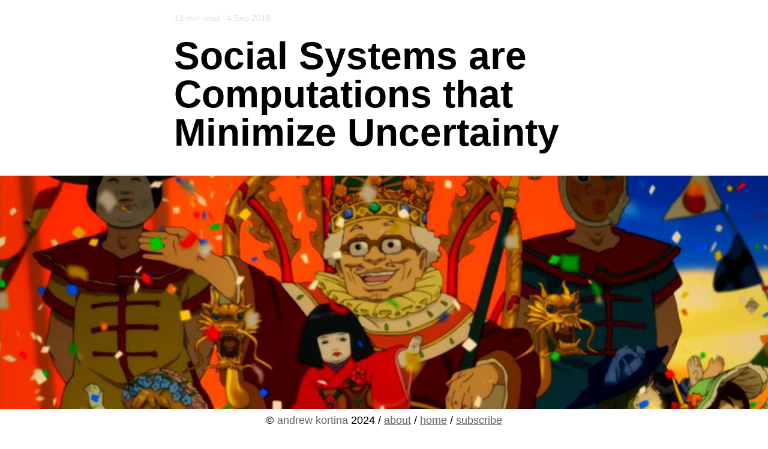

--- FILE ---
content_type: text/html; charset=utf-8
request_url: https://kortina.nyc/essays/social-systems-are-computations-that-minimize-uncertainty/
body_size: 16948
content:
<!DOCTYPE html>
<html lang="en">
  <head>
        <!-- Global site tag (gtag.js) - Google Analytics -->
    <script async src="//www.googletagmanager.com/gtag/js?id=UA-811458-10"></script>
    <script>
      //<![CDATA[
      //]]>
    </script>
    <meta http-equiv="content-type" content="text/html; charset=utf-8" />
    <meta name="viewport" content="width=device-width, initial-scale=1" />
    <meta name="description" content="  Chaos dream parade, Paprika." />
    <title>
       Social Systems are Computations that Minimize Uncertainty &mdash; Andrew Kortina 
    </title>
    <link rel="shortcut icon" href="/favicon.ico" />

    <meta
      property="og:url"
      content="https://kortina.nyc/essays/social-systems-are-computations-that-minimize-uncertainty/"
    />
    <meta property="og:type" content="article" />
    <meta property="og:title" content="Social Systems are Computations that Minimize Uncertainty" />
    <meta
      property="og:description"
      content="Chaos dream parade, Paprika."
    />
    <meta property="og:site_name" content="kortina.nyc" />

    <meta name="twitter:card" content="summary" />
    <meta name="twitter:title" content="Social Systems are Computations that Minimize Uncertainty" />
    <meta
      name="twitter:description"
      content="Chaos dream parade, Paprika."
    />

    

    
            <meta property="og:image"  content="https://kortina.s3.amazonaws.com/_/git/paprika.jpg" />
            <meta name="twitter:image" content="https://kortina.s3.amazonaws.com/_/git/paprika.jpg" />


    <link rel="preconnect" href="https://fonts.googleapis.com">
    <link rel="preconnect" href="https://fonts.gstatic.com" crossorigin>
    <link href="https://fonts.googleapis.com/css2?family=Courier+Prime:ital,wght@0,400;0,700;1,400;1,700&family=Zen+Kaku+Gothic+Antique:wght@300;400;500;700;900&family=Zen+Kaku+Gothic+New:wght@300;400;500;700;900&family=Zen+Old+Mincho:wght@400;700;900&display=swap" rel="stylesheet">
    <link rel="alternate" type="application/atom+xml" href="https://kortina.nyc/atom.xml" >


    <link href="/css/main.css" rel="stylesheet" />
    <link href="/css/vendor/syntax.css" rel="stylesheet" />
    <link href="/css/vendor/hint.min.css" rel="stylesheet" />
    <link href="/css/vendor/blogicons.css" rel="stylesheet" />
    <!--[if lt IE 9
      ]><script src="../../assets/js/ie8-responsive-file-warning.js"></script
    ><![endif]-->
    <!-- HTML5 shim and Respond.js IE8 support of HTML5 elements and media queries -->
    <!--[if lt IE 9]>
      <script src="https://oss.maxcdn.com/libs/html5shiv/3.7.0/html5shiv.js"></script>
      <script src="https://oss.maxcdn.com/libs/respond.js/1.4.2/respond.min.js"></script>
    <![endif]-->
    <script src="//w.soundcloud.com/player/api.js"></script>
    <script src="//f.vimeocdn.com/js/froogaloop2.min.js"></script>
    <script src="/js/about-andrew-kortina.js"></script>
  </head>
  <body



    class=" "
  >
    
<header>
  <div class="notes-header section">
    <a href="/">kortina.nyc</a> 
     / <a href="/notes/">notes</a>
    
    
  </div>
  <div class="time section">
    <span id="readtime"></span> 4 Sep 2018
    
  </div>
  <h1>Social Systems are Computations that Minimize Uncertainty</h1>
   
</header>
 

<article>
<figure><img src="https://kortina.s3.amazonaws.com/_/git/paprika.jpg" /><figcaption>Chaos dream parade, <a href="https://www.youtube.com/watch?v=XDwskCqfwOM">Paprika</a>.</figcaption>
</figure>

<p>In <a href="http://kortina.nyc/essays/consciousness-as-computation-learning-from-deep-learning-and-information-theory/">Consciousness as Computation</a>, I discussed how you can build up succinct explanations for some of the “most human” behavioral phenomena (like creativity) from the premise that consciousness is just a computational process.</p>

<p>Since then, I’ve read more research that uses a similar computational view of consciousness to explain various psychological disorders as failures in the computations individuals perform when matching perceptual data to prior beliefs.</p>

<p>In this essay, I’ll explore how adopting a similar view of social systems–as computational processes that minimize uncertainty about the behavior of other group members–might lead us to a similar diagnosis of some of our current failures of social and political coordination,
namely, as problems of over-fitting our perceptions of others to imperfect world models.</p>

<h3 id="recap-consciousness-as-entropy-reducing-computation">Recap: Consciousness as Entropy Reducing Computation</h3>

<p>There’s a well known problem in probability theory or computer science called the <a href="https://en.wikipedia.org/wiki/Multi-armed_bandit">multi-armed bandit</a>, in which</p>

<blockquote>
  <p>a fixed limited set of resources must be allocated between competing (alternative) choices in a way that maximizes their expected gain, when each choice’s properties are only partially known at the time of allocation, and may become better understood as time passes or by allocating resources to the choice.</p>

  <p>….</p>

  <p>[At each point in time, a gambler must choose] between “exploitation” of the [slot] machine that has the highest expected payoff and “exploration” to get more information about the expected payoffs of the other machines.</p>
</blockquote>

<p>When I say a “computational” description of consciousness, I mean framing life as a multi-armed bandit problem and consciousness as the set of computational processes we run (i) to “explore” various opportunities, developing more accurate predictive models of the world (which “reduce entropy” in perceptual information, ie, minimize uncertainty about the world) and (ii) to “exploit” the information from our predictive models in pursuit of goals and rewards.</p>

<p>In <a href="http://kortina.nyc/essays/consciousness-as-computation-learning-from-deep-learning-and-information-theory/">Consciousness as Computation</a>, I shared my excitement for how Jürgen Schmidhuber was able to explain some of the “most human” human values like creativity, art, music, science, humor, etc, using a very minimal definition of consciousness as a computation–specifically, he argued that these phenomena were the result of a reward mechanism for the “explore” process and the way that humans are able to use simulated data to efficiently test hypotheses without running experiments in the physical world.</p>

<p>In <a href="https://www.frontiersin.org/articles/10.3389/fnhum.2014.00020/full#B80">The entropic brain</a>,
Robin Carhart-Harris explains some of the important functions of the other (“exploit”) mode of consciousness, which active during goal directed cognition in a region of the brain called the “default mode network.”</p>

<blockquote>
  <p>[T]he mind has evolved (via secondary consciousness upheld by the ego) to process the environment as precisely as possible by finessing its representations of the world so that surprise and uncertainty (i.e., entropy) are minimized.</p>

  <p>….</p>

  <p>It is argued that this entropy-suppressing function of the human brain serves to <strong>promote realism, foresight, careful reflection and an ability to recognize and overcome wishful and paranoid fantasies</strong>.</p>

  <p>…</p>

  <p>[The regions of the DMN] are consistently activated <strong>during goal-directed cognition</strong>.</p>

  <p>– Carhart-Harris, <a href="https://www.frontiersin.org/articles/10.3389/fnhum.2014.00020/full">The entropic brain</a> [emphasis mine]</p>
</blockquote>

<p>Here, Carhart-Harris describes how predictive models of the world that reduce uncertainty help us efficiently make decisions in pursuit of goals. The rest of the paper goes on to discuss research that uses psilocybin treatments to switch the brain from a state of (overly strong) goal directed consciousness into a deep mode of exploratory consciousness.</p>

<h3 id="world-models-that-distort-perception">World Models that Distort Perception</h3>

<p>I came across Carhart-Harris’ research via Michael Pollan’s new book on psychedelics, <a href="https://www.amazon.com/How-to-Change-Your-Mind/dp/B07B1V3RF5/">How to Change Your Mind</a>. Much of Pollan’s examines how overly strong predictive models can distort our perception of the world. As I noted in <a href="http://kortina.nyc/essays/consciousness-as-computation-learning-from-deep-learning-and-information-theory/">Consciousness as Computation</a>, you can witness this phenomenon during exercises like “drawing with the right side of the brain,” which reveal that much of what feels like raw processing of perceptual information actually involves the application of prior beliefs, abstractions, and inferences. Top down application of priors is both a matter of computational efficiency (reducing the cognitive bandwidth required to process the massive amounts of visual and other sense data we are constantly barraged with) and is also useful for error correction (enabling us to “read” signs that are far away or correct and interpret sentences like “The qiuck brown fox jumped.”).</p>

<p>Pollan surveys the research about a set of disorders in which our prior beliefs cause us to get stuck in a rut of rumination or misperception:</p>

<blockquote>
  <p>David Kessler, the physician and former head of the FDA, recently published a book called Capture: Unraveling the Mystery of Mental Suffering that makes the case for such an approach. “Capture” is his term for the common mechanism underlying addiction, depression, anxiety, mania, and obsession; in his view, all these disorders involve learned habits of negative thinking and behavior that hijack our attention and trap us in loops of self-reflection.</p>

  <p>– Pollan, <a href="https://www.amazon.com/How-to-Change-Your-Mind/dp/B07B1V3RF5/">How to Change Your Mind</a></p>
</blockquote>

<p>He cites several studies in which guided psychedelic sessions help patients suffering from disorders like nicotine addiction, PTSD, depression, and anxiety temporarily return to a mode of consciousness that is more purely perceptual, free of the filters that tightly map perceptual data to prior beliefs. Although a psychedelic session provides only a temporary view of a different state of consciousness, these studies demonstrate remarkable long term results as potential treatments. The hypothesis is that temporarily removing a habitual pattern of thinking can help you understand that a particular set of beliefs or priors is a just pattern constructed by the mind (and that you are free to release this set of priors permanently, if you choose to):</p>

<blockquote>
  <p>“There are a range of difficulties and pathologies in adults, like depression, that are connected with the phenomenology of rumination, and an excessively narrow, ego-based focus,” says Gopnik, whose research explores the consciousness of children, which she believes bears a similarity to psychedelic consciousness. “You get stuck on the same thing, you can’t escape, you become obsessive, perhaps addictive. It seems plausible to me that psychedelic experience could help get us out of those states, create an opportunity in which the old stories of who we are might be rewritten.”</p>

  <p>….</p>

  <p>The psychedelic experience appears to give people a radical new perspective on their own lives, making possible a shift in worldview and priorities that allows them to let go of old habits.</p>

  <p>– Pollan, <a href="https://www.nytimes.com/interactive/2018/05/15/magazine/health-issue-my-adventures-with-hallucinogenic-drugs-medicine.html">My Adventures With the Trip Doctors</a></p>
</blockquote>

<h3 id="explaining-social-norms-as-entropy-reducing-computation">Explaining Social Norms as Entropy Reducing Computation</h3>

<p>In <a href="https://www.amazon.com/Philosophical-Baby-Childrens-Minds-Meaning/dp/B002O0BC1A/">The Philosophical Baby</a>, Alison Gopnik (quoted by Pollan above) describes the same “explore” / “exploit” modes of consciousness that Schmidhuber, Carhart-Harris, and Pollan all observe in individuals–she labels them “lantern” and “spotlight” consciousness respectively, noting that children spend more time in the former, adults in the latter.</p>

<p>But she takes this computational framework even further and explores the implications for group behavior: just as heavy reliance on priors during spotlight consciousness helps the individual reduce uncertainty and operate more efficiently toward a goal, groups of actors trying to coordinate towards a shared goal can use rules to reduce uncertainty about the behavior of individuals in the group:</p>

<blockquote>
  <p>Normative reasoning depends on rules. Making choices is hard—it means weighing all the complex information about what we want and what might happen and then making a single decision. Following rules makes that decision-making process much easier. <strong>It also lets me coordinate my decisions right now with my past and future decisions.</strong> Instead of calculating each time whether the benefit of doing my exercises outweighs the pleasure of Web surfing on the couch, I have a rule—it’s yoga every Monday, Wednesday, and Friday, and I don’t get dressed until I’m done. <strong>Rules also let us coordinate our own decisions with the decisions of other people. When all of us follow the same rule, I can predict how you will make choices and coordinate your choices with mine.</strong></p>

  <p>…</p>

  <p>[T]he basic assumptions of learning allow us to make radical changes in our theories of the world, but they protect us from knowledge relativism. We choose theories that lead to good predictions, or rules that lead to good outcomes.</p>

  <p>– Gopnik, <a href="https://www.amazon.com/Philosophical-Baby-Childrens-Minds-Meaning/dp/B002O0BC1A/">The Philosophical Baby</a> [emphasis mine]</p>
</blockquote>

<p>Just as I found the computational description of consciousness profound when I first encountered it in Schmidhuber’s paper, I find it similarly profound to consider all social coordination as an attempt reduce entropy.
Gopnik derives an explanation for social norms and moral behavior from a barebones, computational description of humans as prediction making agents who reduce uncertainty about the world by using a mental representation of the self and of other independent agents whose behavior they also need to predict.</p>

<p>If a computational understanding of consciousness can illuminate the causes of (and potential remedies for) disorders that occur when individuals cling too strongly to priors, it is worth considering what social pathologies result from the equivalent failure mode, namely, when entrenched or outdated rules lead to more harm than good.</p>

<p>Let’s consider a few social frameworks, or models for predicting group behavior, and some potential failure modes for each.</p>

<h3 id="capitalism-as-a-predictive-model">Capitalism as a Predictive Model</h3>

<p>Perhaps one of the most robust frameworks ever developed to help people model and predict the behavior of everyone else they interact with is capitalism. It is really quite incredible how much coordination, allocation of resources, distribution, and innovation result from a relatively small number of basic principles (voluntary exchange, a price system, competitive markets, private property, wage labor).</p>

<p>What makes capitalism such a powerful model is that the basic mechanics are pretty easy for an individual to learn and use to govern their interactions with other actors within the system. There is built in accommodation for diverse perspectives–in fact, one of the core principles of exchange is modeling how your partner values to world in order to set the price of exchange. Price gives everyone a common mechanism for communicating their values.</p>

<p>While the great power of modeling other humans as self-interested agents is that it can be used to predict anyone’s behavior, independent of what their actual values are, this ability to accommodate an infinite number of diverse perspectives is also a limitation, computationally. This model can tell you with very high certainty that the person you next encounter will be acting to maximize what they value, but it does not give you deep precision as to what exactly it is they value. You can have fairly high confidence that basics like food and shelter will be relatively high on everyone’s list, but there’s a significant chance ‘curveball’ values–perhaps certain religious beliefs–may be even stronger predictors of someone’s behavior than the desire to satisfy their basic needs.</p>

<p>There’s another interesting breakdown of capitalism as a predictive model that I think is happening. Capitalism can enable extremely complex optimizations and coordination between a huge number of diverse participants that historically have not been possible through central planning. The very fact that these optimizations were not possible through central planning points to their inscrutability–the systemic behavior can grow beyond the ability of a single individual to plan or even understand.</p>

<p>Participants are more likely to fear or distrust the system when they cannot understand it, breaking down their confidence that their individual action will actually achieve the desired ends. If actors doubt their own agency, and imagine that other actors also doubt their own agency, then the predictive model completely breaks down, as you would no longer have confidence that others would indeed act to further their values in the ways you’d expect.</p>

<p>As the number of diverse actors whose behavior affects your economic opportunities, your political liberties, and your cultural values increases, the complexity of ‘your’ network increases–and, it becomes harder to reason about the world and make decisions towards achieving your goals in a larger, more connected world. As the scale and complexity of the global capitalist system grows, more and more often events opaque to each individual (housing market failures, changes in labor supply on another continent) will both impact outcomes for each individual and undermine each individual’s confidence in their own agency, weakening the predictive model for everyone.</p>

<h3 id="tribalism-as-a-predictive-model">Tribalism as a Predictive Model</h3>

<p>As people lose confidence in capitalism as a predictive model, I think it is a natural reactionary phenomenon for them to look to a very different kind of model for predicting behavior. Where capitalism provides a high confidence, low precision model for predicting human behavior, tribalism provides a low confidence, high precision model for predicting human behavior.</p>

<p>The tribalist strategy for reducing complexity and uncertainty in a network of seven billion independent actors is to categorize these actors into two groups: “us” and “them.” There are a billion ways to draw the line (citizen vs foreigner, liberal vs conservative, man vs woman, black vs white, straight vs lgbt, etc), but no matter which way you draw the line, the strategy is the same: you can’t ever hope to develop precise models for predicting the behavior of each individual (perhaps any single individual can hold up to <a href="https://en.wikipedia.org/wiki/Dunbar%27s_number">150</a> precise models for other individuals in their brain?), but you can develop a pretty accurate model for predicting your own behavior. By dividing the world into two groups, those that share your very specific model and those that use an effectively opposite model, you can make very specific predictions about every other actor in the world. The problem is that while these predictions are very precise (and their precision is attractive because it <em>feels like</em> it reduces a ton of uncertainty), the model is not a very strong fit for most actors either as “us”, since most actors don’t share all of the sundry attributes, context, and experiences that make you uniquely you, or as “them”, since the generic opposite-of-you model hardly explains what makes every other person uniquely them. The only way tribal reductionism achieves an actual (vs perceived) reduction in uncertainty is by enforcing compliance with your “us” tribe’s social norms (via censorship, rule of law, military force) or eliminating all “them” tribe members.</p>

<h3 id="reducing-entropy-via-cultural-homogeneity">Reducing Entropy via Cultural Homogeneity</h3>

<p>Top down enforced compliance with an arbitrary tribe’s set of social norms is one way we see humans attempt to bend the world to fit a predictive model. Interestingly, there is some evidence of a similar drive towards a smaller possibility space emerging in a more bottoms up way within the capitalist system.</p>

<p>You might have expected an explosion of diversity as the world becomes more connected through efficient transmission of text, photos, and videos on the internet and the declining cost of international travel. More exposure to diverse cultural ideas, and then the remixing of this broader set of inputs, could exponentially increase the possibility space.</p>

<p>Instead, I think there’s strong evidence of contraction in taste and accelerating cultural homogeneity. Philly feels a lot like Seattle… and Austin and San Francisco and Portland, etc. The millennial apartment in Venice Beach looks a lot like the one in Williamsburg… and in Shoreditch and Berlin. You can find a Starbucks pretty much anywhere in the world, and you can find the hipster, unbranded, barista cafe in pretty much any affluent neighborhood.</p>

<p>Consumers, it turns out, do not value expression of their uniqueness as much as they value the ability to <a href="https://medium.com/@namratalpatel/the-hyperfragmentation-of-retail-and-why-the-biggest-winners-are-digital-ad-platforms-not-5d55b26e96c">signal belonging</a> to (and participation in) a social group. Belonging to a group whose values you understand, whose members have behavior you can predict, is a great way to reduce entropy.</p>

<h3 id="problems-for-the-attention-economy">Problems for the Attention Economy</h3>

<p>On the one hand, people desire homogeneity and a strong match between a their own behavioral model and all the other people they encounter in the world. On the other hand, people crave novelty (for this is part of the reward circuitry that helps us develop new and better models of the world, cf. <a href="http://kortina.nyc/essays/consciousness-as-computation-learning-from-deep-learning-and-information-theory/">Consciousness as Computation</a>). In a highly efficient attention economy–which is how I would describe both the media ecosystem we use to share cultural ideas and the democratic political system governing many nations in the world today–the desire for both familiarity and novelty can create a kind of toxic feedback loop.</p>

<p>It’s difficult to catch someone’s attention with stories about the familiar (and good) parts of our everyday lives, because they are banal compared to the excitement of a myth about a hero journeying out to slay dragons.</p>

<p>So, as a storyteller (or politician), you have two options.</p>

<p>You can try to inject the everyday / domestic / familiar with the thrill and novelty of the avant-garde, which is admirable among intellectual circles, but probably doesn’t get massive distribution.</p>

<p>Or, you can publish ever more novel–and more extreme–content that reinforces a familiar point of view. This, I think, is the route mass media and politics have gone, with a new story every hour that catches your eye, not because it challenges your model of the world and asks you to consider an alternative point of view, but because it’s an extreme and surprising instance that reinforces the tribal beliefs you already hold (either about “us,” or, more likely, about “them”).</p>

<p>This feedback loop seems like the worst of all possible strategies, as it lacks the stability of a more moderate homogeneity (which would be a local maxima, but at the very least, a maxima) or the useful exploration we might achieve by remixing of diverse points of view. Instead, it narrows the focus of every spotlight, driving people further and further apart, making them less likely to learn from and compromise with anyone with a different model of the world.</p>

<h3 id="rational-discourse-and-empathy">Rational Discourse and Empathy</h3>

<p>As I mentioned above, one entropy reducing ‘solution’ would be for a single group to use military force to compel all non-members to comply with a single belief system. While this would achieve the desired effect of making it easier to predict the behavior of all other actors, it seems like a high price to pay, and is almost certainly suboptimal, as it would essentially cut off the exploration of other predictive models of the world. (It would be the same sort of problem that happens when an individual gets trapped by in a bad mental pattern, with an overly strong prior belief (mis)governing their perception of the world.)</p>

<p>Rational discourse is the enlightenment solution to this problem of myopia, and, given enough time and the willingness of parties with differing points of view to participate, seems to work pretty well. But given the extremist tendencies of our current attention economy, we may need a different strategy altogether for getting groups with different beliefs to willingly enter into any sort of civil discourse.</p>

<p>Gopnik suggests that empathy is one such tool helping groups break out of entrenched or extreme beliefs:</p>

<blockquote>
  <p>Rules allow us to perform complex, coordinated behaviors—they let us help other people in new and powerful ways. But intimate, emotional empathy is a force that can change even the most entrenched rules. If we discover that a rule leads to harm rather than good we can reject that rule. This is especially true if we experience that harm in the rich, intimate way that comes from interacting face-to-face with a real person in real life.</p>

  <p>…</p>

  <p>Often a return to the intimate empathy of infancy—that immediate sense of how other people feel—can be the most powerful way to change what people do. For example, we dehumanize people in the “out-group”—people who are not like us. This impulse is deep-seated and very difficult to overturn completely. One of the best ways to change it is to actually become intimate with the out-group—to recognize that those people are actually like me. People who come to know someone well who is openly gay are much more likely to support gay rights. Individual stories are powerful agents of moral change—often more powerful than rational arguments.</p>

  <p>– Gopnik, <a href="https://www.amazon.com/Philosophical-Baby-Childrens-Minds-Meaning/dp/B002O0BC1A/">The Philosophical Baby</a></p>
</blockquote>

<p>When she says that empathy is “more powerful than rational arguments,” Gopnik is arguing that rational discourse is not possible without some sort of empathy as a prerequisite. The idea that group coordination is possible at all, that we can come to agreements and compromises with other independent actors, is based an understanding that other people perceive the world and act within in as we do. Although each person’s experience, context, behavior, and goals are different, there is some sort of shared experience common to everyone upon which we can build up methods of negotiation and attempt to align shared goals around.</p>

<h3 id="takeaways">Takeaways</h3>

<p>As I conclude this essay, I fear the takeaway amounts to something like, “if we could all just see that we are all just computational processes, we’d recognize our shared humanity and resolve all of our differences.” I hope I illustrated in the section on the attention economy that I have no illusions about that message gaining any sort of distribution.</p>

<p>I suppose the takeaway is this: my own interest and excitement in learning about how the brain processes information is rooted in self-skepticism, a fear that the misperceptions resulting from my specific context and set of prior beliefs are preventing me from getting fully in sync with others.</p>

<p>When experiences–like drawing with the right side of the brain, the psychedelic experience, etc–call your attention to the fact that even what feels like objective / raw perception is actually the result of using prior beliefs to filter data and make inferences, this can be an incredibly important reminder of the subjectivity of experience, which is ultimately at the root of most miscommunication and social conflict.</p>

<p>My hope is that recognizing that this subjectivity is just a mechanism our brains use to process perceptual information will (i) enable us to have more empathy when we encounter individuals or groups with beliefs different from our own, (ii) help us remain open to the idea we are capable of updating even our most ingrained models of the world, and (iii) encourage us to develop a more broadly shared model of the world through rational discourse; such a more accurate shared model of the world should reduce uncertainty for everyone and help each person better achieve their goals, whatever they may be.</p>
</article>

<hr class="s-buttons-hr" />
<section class="s-buttons">
  
  <a
    class="s-button"
    href="#"
    loc="https://twitter.com/intent/tweet?text=Social+Systems+are+Computations+that+Minimize+Uncertainty&url=https://kortina.nyc/essays/social-systems-are-computations-that-minimize-uncertainty/&via=kortina&related=kortina"
    rel="nofollow"
    target="_blank"
    reason="Certain blockers will hide all links with certain domains in the href."
    onclick="javascript: var loc = this.getAttribute('loc'); try { raise; window.open(loc); return false; } catch(e) { this.href = loc; var that = this; setTimeout(function() { that.href = '#'; }, 100); }"
    >Tweet</a
  >
  <a
    class="s-button"
    href="#"
    loc="https://facebook.com/sharer.php?u=https://kortina.nyc/essays/social-systems-are-computations-that-minimize-uncertainty/"
    rel="nofollow"
    target="_blank"
    reason="Certain blockers will hide all links with certain domains in the href."
    onclick="javascript: var loc = this.getAttribute('loc'); try { raise; window.open(loc); return false; } catch(e) { this.href = loc; var that = this; setTimeout(function() { that.href = '#'; }, 100); }"
    >Like</a
  >
  
  <a class="s-button" href="mailto:andrew.kortina+net@gmail.com" target="_blank">
    andrew.kortina@gmail.com</a
  >
</section>
 
<div class="post-tags">
  <label>tags</label>
  <p>
    
    <a class="post-tag" href="/tag/consciousness-and-computation">consciousness-and-computation</a> //  
    <a class="post-tag" href="/tag/tech-gov-and-society">tech-gov-and-society</a> 
  </p>
</div>

<div class="read-next">
  <!-- 
read next post: either next older post, OR, if no next older post, newest featured post






  



  -->
  <label>Read Next</label>
  <p>
    <a title="Controlling International Trade with a &apos;Crypto Customs&apos; Bureau // The End of National Labor Politics" href="/essays/controlling-international-trade-with-a-crypto-customs-bureau-the-end-of-national-labor-politics/">Controlling International Trade with a 'Crypto Customs' Bureau // The End of National Labor Politics</a>
  </p>
</div>
<script>
  /* globals Rollbar */
// -----------------------------------------------
// BEGIN helpers
// -----------------------------------------------
function onDocReady1(fn) {
  // see if DOM is already available
  if (document.readyState === 'complete' || document.readyState === 'interactive') {
    // call on next available tick
    setTimeout(fn, 1);
  } else {
    document.addEventListener('DOMContentLoaded', fn);
  }
}

function es6() {
  'use strict';
  if (typeof Symbol == 'undefined') {
    return false;
  }
  try {
    eval('class Foo {}');
    eval('var bar = (x) => x+1');
  } catch (e) {
    return false;
  }
  return true;
}

function es6yn() {
  return es6() ? 'yes' : 'no';
}

// -----------------------------------------------
// BEGIN ga
// -----------------------------------------------
window.dataLayer = window.dataLayer || [];
function gtag() {
  // eslint-disable-next-line no-undef
  dataLayer.push(arguments);
}
gtag('js', new Date());
// call `set` before `config` to define custom mapping
// see: https://medium.com/@postman31/passing-custom-dimensions-with-gtag-js-9317fe45669f
gtag('set', {
  custom_map: {
    dimension1: 'es6',
    dimension2: 'host',
  },
});
// custom mapping values for this sessions
var customDimensionsAndMetrics = {
  es6: es6yn(),
  host: document.location.host,
};

// ga UA style
gtag(
  'config',
  'UA-811458-10', // NB: this is a jekyll var
  customDimensionsAndMetrics // pass custom mapping values with pageshow
);
// ga v4 measurement id
gtag(
  'config',
  'G-W2QM7NZSJM', // NB: this is a jekyll var
  customDimensionsAndMetrics // pass custom mapping values with pageshow
);

function trackEmailSub(action) {
  var cat = 'email_sub';
  try {
    gtag('event', `${cat}_${action}`, {
      event_category: cat,
      label: 'web',
    });
  } catch (e) {
    if (Rollbar && Rollbar.error) {
      Rollbar.error(`${e}`);
    }
  }
}

function trackEmailSubSubmit() {
  trackEmailSub('submit');
}

function trackEmailSubSuccess() {
  trackEmailSub('success');
}

// -----------------------------------------------
// BEGIN Pages Anchor Links http://ben.balter.com/2014/03/13/pages-anchor-links/
// -----------------------------------------------
function addHeaderLinksCss() {
  var css = `
      .header-link {
        position: relative;
        left: -1.0em;
        margin-right: -0.55em;
        opacity: 0;

        -webkit-transition: opacity 0.2s ease-in-out 0.1s;
        -moz-transition: opacity 0.2s ease-in-out 0.1s;
        -ms-transition: opacity 0.2s ease-in-out 0.1s;
      }

      h2:hover .header-link,
      h3:hover .header-link,
      h4:hover .header-link,
      h5:hover .header-link,
      h6:hover .header-link {
        opacity: 1;
      }
    `;
  var style = document.createElement('style');
  if (style.styleSheet) {
    style.styleSheet.cssText = css;
  } else {
    style.appendChild(document.createTextNode(css));
  }
  document.getElementsByTagName('head')[0].appendChild(style);
}

function prependHeaderLink(h) {
  var id = h.getAttribute('id');
  var anchor = document.createElement('a');
  anchor.setAttribute('class', 'header-link');
  anchor.setAttribute('href', `#${id}`);
  anchor.innerHTML = '#';
  h.insertBefore(anchor, h.firstChild);
}

function addHeaderLinks() {
  addHeaderLinksCss();
  ['H2', 'H3', 'H4', 'H5', 'H6'].map(function (tagName) {
    Array.from(document.getElementsByTagName(tagName)).map(prependHeaderLink);
  });
}

onDocReady1(addHeaderLinks);

// -----------------------------------------------
// BEGIN dumb-readtime
// -----------------------------------------------
function dumbReadtime() {
  var words = document.body.innerText.trim().replace(/\s+/gi, ' ').split(' ').length;
  var avgWPM = 275; /* 275 words per min avg adult read speed */
  var readtime = Math.round(words / avgWPM);
  readtime = readtime.toString();
  let el = document.getElementById('readtime');
  if (readtime != '0' && el) {
    el.innerHTML = `${readtime} min read &middot; `;
  }
}
onDocReady1(dumbReadtime);

// -----------------------------------------------
// BEGIN Zapier subscribe form
// -----------------------------------------------
async function postData(url = '', data = {}) {
  let formData = new FormData();
  for (var key in data) {
    formData.append(key, data[key]);
  }
  return (await fetch(url, { method: 'POST', body: formData })).json();
}

var ZapierSub = {
  id: '4652873',
  hash: 'ocv3ly1',
  base: 'https://hooks.zapier.com/hooks/catch',
};
ZapierSub.url = [ZapierSub.base, ZapierSub.id, ZapierSub.hash].join('/');
ZapierSub.submit = function (form) {
  var email = form['gsfs-email-input'].value;
  if (!ZapierSub.validateEmail(email)) {
    ZapierSub.msg('Invalid email.');
    return false;
  }
  var data = {
    email: email,
    userAgent: navigator.userAgent,
    timestamp: new Date().toISOString(),
    sourceReceipt: [location.protocol, '//', location.host, location.pathname].join(''),
    sourceFull: document.location.toString(),
  };

  // show 'spinner'
  ZapierSub.msg('submitting...', '#999');
  document.activeElement.blur();

  trackEmailSubSubmit();
  postData(ZapierSub.url, data).then(ZapierSub.onResponse);
  // $.post(ZapierSub.url, data, ZapierSub.onResponse);
  return false;
};

ZapierSub.onResponse = function (resp) {
  // console.log(resp);
  // example success resp:
  // {id: "e0f8ea72-003f-4dec-aaf9-19788bf87927", request_id: "5ff3c2bf-bff1-41b7-b88b-7edb85bc3700", attempt: "5ff3c2bf-bff1-41b7-b88b-7edb85bc3700", status: "success"}
  if (resp && resp.status == 'success') {
    ZapierSub.onSuccess();
  } else {
    ZapierSub.msg(
      'Error subscribing. Contact andrew.kortina@gmail.com if you continue to have problems.',
      'red'
    );
  }
};

ZapierSub.validateEmail = function (email) {
  var re =
    /^(([^<>()[\]\\.,;:\s@"]+(\.[^<>()[\]\\.,;:\s@"]+)*)|(".+"))@((\[[0-9]{1,3}\.[0-9]{1,3}\.[0-9]{1,3}\.[0-9]{1,3}\])|(([a-zA-Z\-0-9]+\.)+[a-zA-Z]{2,}))$/;
  return re.test(email);
};

ZapierSub.msg = function (text, color = 'green') {
  if (text == '') {
    text = '&nbsp;';
  }
  var el = document.getElementById('gsfs-msg');
  el.style.color = color;
  el.innerHTML = text;
};

ZapierSub.onSuccess = function () {
  trackEmailSubSuccess();
  ZapierSub.msg('Thanks for subscribing ✅');
  document.getElementById('gsfs-email-input').value = '';
};

ZapierSub.emailHint = 'Your email...';

ZapierSub.blurEmail = function (input) {
  if (input.value == '') {
    input.value = ZapierSub.emailHint;
  }
};

ZapierSub.focusEmail = function (input) {
  if (input.value == ZapierSub.emailHint) {
    input.value = '';
  }
};

// -----------------------------------------------
// BEGIN rollbar
// -----------------------------------------------

var _rollbarConfig = {
  accessToken: '134d53dc723e4aceb30546adc0266d53',
  captureUncaught: true,
  captureUnhandledRejections: true,
  payload: {
    es6: es6yn(),
    environment: document.location.host.match(/localhost/) ? 'dev' : 'prod',
    client: {
      javascript: {
        code_version: '245f1e259755f8667529c1119d683f27476b8351',
      },
    },
  },
};
// Rollbar
/* eslint-disable */
// prettier-ignore
!function(r){var e={};function o(n){if(e[n]){return e[n].exports;}var t=e[n]={i:n,l:!1,exports:{}};return r[n].call(t.exports,t,t.exports,o),t.l=!0,t.exports}o.m=r,o.c=e,o.d=function(r,e,n){o.o(r,e)||Object.defineProperty(r,e,{enumerable:!0,get:n})},o.r=function(r){"undefined"!=typeof Symbol&&Symbol.toStringTag&&Object.defineProperty(r,Symbol.toStringTag,{value:"Module"}),Object.defineProperty(r,"__esModule",{value:!0})},o.t=function(r,e){if(1&e&&(r=o(r)),8&e){return r;}if(4&e&&"object"==typeof r&&r&&r.__esModule){return r;}var n=Object.create(null);if(o.r(n),Object.defineProperty(n,"default",{enumerable:!0,value:r}),2&e&&"string"!=typeof r){for(var t in r){o.d(n,t,function(e){return r[e]}.bind(null,t));}}return n},o.n=function(r){var e=r&&r.__esModule?function(){return r.default}:function(){return r};return o.d(e,"a",e),e},o.o=function(r,e){return Object.prototype.hasOwnProperty.call(r,e)},o.p="",o(o.s=0)}([function(r,e,o){"use strict";var n=o(1),t=o(5);_rollbarConfig=_rollbarConfig||{},_rollbarConfig.rollbarJsUrl=_rollbarConfig.rollbarJsUrl||"https://cdn.rollbar.com/rollbarjs/refs/tags/v2.19.2/rollbar.min.js",_rollbarConfig.async=void 0===_rollbarConfig.async||_rollbarConfig.async;var a=n.setupShim(window,_rollbarConfig),l=t(_rollbarConfig);window.rollbar=n.Rollbar,a.loadFull(window,document,!_rollbarConfig.async,_rollbarConfig,l)},function(r,e,o){"use strict";var n=o(2),t=o(3);function a(r){return function(){try{return r.apply(this,arguments)}catch(r){try{console.error("[Rollbar]: Internal error",r)}catch(r){}}}}var l=0;function i(r,e){this.options=r,this._rollbarOldOnError=null;var o=l++;this.shimId=function(){return o},"undefined"!=typeof window&&window._rollbarShims&&(window._rollbarShims[o]={handler:e,messages:[]})}var s=o(4),d=function(r,e){return new i(r,e)},c=function(r){return new s(d,r)};function u(r){return a((function(){var e=this,o=Array.prototype.slice.call(arguments,0),n={shim:e,method:r,args:o,ts:new Date};window._rollbarShims[this.shimId()].messages.push(n)}))}i.prototype.loadFull=function(r,e,o,n,t){var l=!1,i=e.createElement("script"),s=e.getElementsByTagName("script")[0],d=s.parentNode;i.crossOrigin="",i.src=n.rollbarJsUrl,o||(i.async=!0),i.onload=i.onreadystatechange=a((function(){if(!(l||this.readyState&&"loaded"!==this.readyState&&"complete"!==this.readyState)){i.onload=i.onreadystatechange=null;try{d.removeChild(i)}catch(r){}l=!0,function(){var e;if(void 0===r._rollbarDidLoad){e=new Error("rollbar.js did not load");for(var o,n,a,l,i=0;o=r._rollbarShims[i++];){for(o=o.messages||[];n=o.shift();){for(a=n.args||[],i=0;i<a.length;++i){if("function"==typeof(l=a[i])){l(e);break}}}}}"function"==typeof t&&t(e)}()}})),d.insertBefore(i,s)},i.prototype.wrap=function(r,e,o){try{var n;if(n="function"==typeof e?e:function(){return e||{}},"function"!=typeof r){return r;}if(r._isWrap){return r;}if(!r._rollbar_wrapped&&(r._rollbar_wrapped=function(){o&&"function"==typeof o&&o.apply(this,arguments);try{return r.apply(this,arguments)}catch(o){var e=o;throw e&&("string"==typeof e&&(e=new String(e)),e._rollbarContext=n()||{},e._rollbarContext._wrappedSource=r.toString(),window._rollbarWrappedError=e),e}},r._rollbar_wrapped._isWrap=!0,r.hasOwnProperty)){for(var t in r){r.hasOwnProperty(t)&&(r._rollbar_wrapped[t]=r[t]);}}return r._rollbar_wrapped}catch(e){return r}};for(var p="log,debug,info,warn,warning,error,critical,global,configure,handleUncaughtException,handleAnonymousErrors,handleUnhandledRejection,captureEvent,captureDomContentLoaded,captureLoad".split(","),f=0;f<p.length;++f){i.prototype[p[f]]=u(p[f]);}r.exports={setupShim:function(r,e){if(r){var o=e.globalAlias||"Rollbar";if("object"==typeof r[o]){return r[o];}r._rollbarShims={},r._rollbarWrappedError=null;var l=new c(e);return a((function(){e.captureUncaught&&(l._rollbarOldOnError=r.onerror,n.captureUncaughtExceptions(r,l,!0),e.wrapGlobalEventHandlers&&t(r,l,!0)),e.captureUnhandledRejections&&n.captureUnhandledRejections(r,l,!0);var a=e.autoInstrument;return!1!==e.enabled&&(void 0===a||!0===a||"object"==typeof a&&a.network)&&r.addEventListener&&(r.addEventListener("load",l.captureLoad.bind(l)),r.addEventListener("DOMContentLoaded",l.captureDomContentLoaded.bind(l))),r[o]=l,l}))()}},Rollbar:c}},function(r,e,o){"use strict";function n(r,e,o,n){r._rollbarWrappedError&&(n[4]||(n[4]=r._rollbarWrappedError),n[5]||(n[5]=r._rollbarWrappedError._rollbarContext),r._rollbarWrappedError=null);var t=e.handleUncaughtException.apply(e,n);o&&o.apply(r,n),"anonymous"===t&&(e.anonymousErrorsPending+=1)}r.exports={captureUncaughtExceptions:function(r,e,o){if(r){var t;if("function"==typeof e._rollbarOldOnError){t=e._rollbarOldOnError;}else if(r.onerror){for(t=r.onerror;t._rollbarOldOnError;){t=t._rollbarOldOnError;}e._rollbarOldOnError=t}e.handleAnonymousErrors();var a=function(){var o=Array.prototype.slice.call(arguments,0);n(r,e,t,o)};o&&(a._rollbarOldOnError=t),r.onerror=a}},captureUnhandledRejections:function(r,e,o){if(r){"function"==typeof r._rollbarURH&&r._rollbarURH.belongsToShim&&r.removeEventListener("unhandledrejection",r._rollbarURH);var n=function(r){var o,n,t;try{o=r.reason}catch(r){o=void 0}try{n=r.promise}catch(r){n="[unhandledrejection] error getting `promise` from event"}try{t=r.detail,!o&&t&&(o=t.reason,n=t.promise)}catch(r){}o||(o="[unhandledrejection] error getting `reason` from event"),e&&e.handleUnhandledRejection&&e.handleUnhandledRejection(o,n)};n.belongsToShim=o,r._rollbarURH=n,r.addEventListener("unhandledrejection",n)}}}},function(r,e,o){"use strict";function n(r,e,o){if(e.hasOwnProperty&&e.hasOwnProperty("addEventListener")){for(var n=e.addEventListener;n._rollbarOldAdd&&n.belongsToShim;){n=n._rollbarOldAdd;}var t=function(e,o,t){n.call(this,e,r.wrap(o),t)};t._rollbarOldAdd=n,t.belongsToShim=o,e.addEventListener=t;for(var a=e.removeEventListener;a._rollbarOldRemove&&a.belongsToShim;){a=a._rollbarOldRemove;}var l=function(r,e,o){a.call(this,r,e&&e._rollbar_wrapped||e,o)};l._rollbarOldRemove=a,l.belongsToShim=o,e.removeEventListener=l}}r.exports=function(r,e,o){if(r){var t,a,l="EventTarget,Window,Node,ApplicationCache,AudioTrackList,ChannelMergerNode,CryptoOperation,EventSource,FileReader,HTMLUnknownElement,IDBDatabase,IDBRequest,IDBTransaction,KeyOperation,MediaController,MessagePort,ModalWindow,Notification,SVGElementInstance,Screen,TextTrack,TextTrackCue,TextTrackList,WebSocket,WebSocketWorker,Worker,XMLHttpRequest,XMLHttpRequestEventTarget,XMLHttpRequestUpload".split(",");for(t=0;t<l.length;++t){r[a=l[t]]&&r[a].prototype&&n(e,r[a].prototype,o)}}}},function(r,e,o){"use strict";function n(r,e){this.impl=r(e,this),this.options=e,function(r){for(var e=function(r){return function(){var e=Array.prototype.slice.call(arguments,0);if(this.impl[r]){return this.impl[r].apply(this.impl,e)}}},o="log,debug,info,warn,warning,error,critical,global,configure,handleUncaughtException,handleAnonymousErrors,handleUnhandledRejection,_createItem,wrap,loadFull,shimId,captureEvent,captureDomContentLoaded,captureLoad".split(","),n=0;n<o.length;n++){r[o[n]]=e(o[n])}}(n.prototype)}n.prototype._swapAndProcessMessages=function(r,e){var o,n,t;for(this.impl=r(this.options);o=e.shift();){n=o.method,t=o.args,this[n]&&"function"==typeof this[n]&&("captureDomContentLoaded"===n||"captureLoad"===n?this[n].apply(this,[t[0],o.ts]):this[n].apply(this,t));}return this},r.exports=n},function(r,e,o){"use strict";r.exports=function(r){return function(e){if(!e&&!window._rollbarInitialized){for(var o,n,t=(r=r||{}).globalAlias||"Rollbar",a=window.rollbar,l=function(r){return new a(r)},i=0;o=window._rollbarShims[i++];){n||(n=o.handler),o.handler._swapAndProcessMessages(l,o.messages);}window[t]=n,window._rollbarInitialized=!0}}}}]);
/* eslint-enable */
// -----------------------------------------------
// End Rollbar
// -----------------------------------------------

</script>


    <hr style="border: 0; margin-bottom: 80px;" id="space-for-sticky-footer" />
    <footer><nav>&copy;<h2
> <a title="andrew kortina" href="http://kortina.nyc/" style="text-decoration: none;"
><span class="mobile-hide">andrew </span>kortina</a
>
</h2>
2024 /
<a title="about andrew kortina" href="/about-andrew-kortina/">about</a>
/ <a title="experiments and essays by andrew kortina" href="/">home</a>
/ <a title="subscribe to updates" href="/subscribe">subscribe</a>
</nav></footer>
  </body>
</html>


--- FILE ---
content_type: text/css; charset=utf-8
request_url: https://kortina.nyc/css/main.css
body_size: 3880
content:
/****************** reset *****************/
/* http://meyerweb.com/eric/tools/css/reset/ 
   v2.0 | 20110126
   License: none (public domain)
*/

html,
body,
div,
span,
applet,
object,
iframe,
h1,
h2,
h3,
h4,
h5,
h6,
p,
blockquote,
pre,
a,
abbr,
acronym,
address,
big,
cite,
code,
del,
dfn,
em,
img,
ins,
kbd,
q,
s,
samp,
small,
strike,
strong,
sub,
sup,
tt,
var,
b,
u,
i,
center,
dl,
dt,
dd,
ol,
ul,
li,
fieldset,
form,
label,
legend,
table,
caption,
tbody,
tfoot,
thead,
tr,
th,
td,
article,
aside,
canvas,
details,
embed,
figure,
figcaption,
img + em,
footer,
header,
hgroup,
menu,
nav,
output,
ruby,
section,
div.section,
summary,
time,
mark,
audio,
video {
  margin: 0;
  padding: 0;
  border: 0;
  font: inherit;
  font-size: 100%;
  vertical-align: baseline;
}
/* HTML5 display-role reset for older browsers */
article,
aside,
details,
figcaption,
img + em,
figure,
footer,
header,
hgroup,
menu,
nav,
section,
div.section {
  display: block;
}
body {
  line-height: 1;
}
/* ol, ul { */
/* 	list-style: none; */
/* } */
blockquote,
q {
  quotes: none;
}
blockquote:before,
blockquote:after,
q:before,
q:after {
  content: '';
  content: none;
}
table {
  border-collapse: collapse;
  border-spacing: 0;
}

/****************** kortina *****************/

/* stylelint-disable */
body {
  /* stylelint-enable */
  text-align: center;
  font-family: 'Helvetica-Neue', Helvetica, sans-serif;
  font-weight: 300;
  -webkit-font-smoothing: subpixel-antialiased;
  color: rgb(0, 0, 0);
  font-size: 22px;
  /* letter-spacing: 0.1599999964237213px; */
  line-height: 1.5;
}

h1,
h2,
h3,
h4,
h5,
h6,
p,
article p > img,
img.w-article,
hr,
aside,
blockquote,
details,
pre,
ul,
ol,
time,
label,
footer,
section,
table,
div.section {
  text-align: left;
  display: block;
  margin: 0 auto;
  margin-bottom: 40px;
}

ul ul, .b-notes ul ul {
  /* don't put space below nested lists */
  margin-bottom: 0;
  /* set the indent on lists */
  margin-left: 1em;
}

figcaption,
img + em {
  margin: 0 auto;
  display: block;
  text-align: center;
}

/* alt caption style */
img + em {
  margin-top: -30px; /* offset the 40px margin-bottom of img outside of figure, leaving 10px */
}

iframe {
  border: none;
}

.b-notes {
  font-size: 18px;
}
.b-notes h1,
.b-notes h2,
.b-notes h3,
.b-notes h4,
.b-notes h5,
.b-notes h6,
.b-notes p,
.b-notes article p > img,
.b-notes img.w-article,
.b-notes hr,
.b-notes aside,
.b-notes blockquote,
.b-notes details,
.b-notes pre,
.b-notes ul,
.b-notes ol,
.b-notes time,
.b-notes label,
.b-notes footer,
.b-notes section,
.b-notes table,
.b-notes div.section {
  margin-bottom: 1em;
}
.b-notes img + em {
  margin-top: -1em;
}

.b-notes header h1,
.b-notes header h2,
.b-notes header time,
.b-notes header .time {
  margin-bottom: 0;
}

article li p, .b-notes article li p {
  margin-bottom: 0; /* cause the li has margin bottom too */
}

/****************** b-index *****************/
.b-index header h2 {
    font-weight: normal;
    font-size: 16px;
    color: #666;
}
.b-index h1 {
    font-size: 36px;
}
.b-index p { 
    margin-bottom:.6em;
}
.b-index .time {
    display: none;
}
.b-index h6 {
  font-size: 14px;
  margin-bottom: 0.1rem;
  font-weight: 100;
  color: #666;
  border-top: 1px solid #efefef;
  padding: 0.5rem 0;
}

/****************** flex-grid *****************/
.flex-grid {
  display: flex;
  max-width: 700px;
  margin: 0 auto;
  justify-content: space-between;
  flex-wrap: wrap;
}
.flex-grid > div {
  flex: 1;
  flex-basis: 48%;
}
.flex-grid > div:not(:first-child) {
  margin-left: 5px;
}
/* Target the first child when there are an odd number of children */
.flex-grid > div:first-child:nth-last-child(odd) {
  flex-basis: 100%;
}
.flex-grid > div img {
  max-width: 100%;
  border: 1px solid #222;
}

/****************** film-body *****************/
  body.film-body {
    font-family: 'Zen Kaku Gothic New', sans-serif;
  }
  body.film-body h1, body.film-body h2, body.film-body h3, body.film-body h4, body.film-body h5, body.film-body h6 {
    font-family: 'Zen Old Mincho', serif;
  }
  body.film-body h4 {
    margin-bottom: 0;
  }
  body.film-body iframe.video-embed {
    margin-top: 10px;
  }

/****************** not-mobile *****************/
@media (min-width: 700px) {
  figure img {
    max-width: 100vw;
  }
  h1,
  h2,
  h3,
  h4,
  h5,
  h6,
  p,
  article p > img,
  img.w-article,
  hr,
  aside,
  blockquote,
  details,
  pre,
  ul,
  ol,
  time,
  label,
  figcaption,
  img + em,
  footer,
  section,
  table,
  div.section {
    max-width: 700px;
  }
  img.mw-1000 {
    max-width: min(1000px, 100vw);
  }
}

details {
  border-top: 1px solid #eee;
  border-bottom: 1px solid #eee;
}

details > summary {
  font-style: italic;
  color: #666;
}

figure {
  display: block;
  margin: 0 auto;
  margin-bottom: 40px;
}

label,
figcaption,
img + em {
  color: #999;
  font-size: 12px;
  margin-bottom: 0;
  display: block;
}

h1,
h2,
h3,
h4,
h5,
h6 {
  font-weight: 600;
  line-height: 1;
}

h1 {
  font-size: 64px;
}

h2 {
  font-size: 30px;
}

h3 {
  font-size: 24px;
}

h4 {
  font-size: 20px;
}

h5 {
  font-size: 18px;
}

h6 {
  font-size: 16px;
}

hr {
  border: 0;
  border-top: 1px solid #eee;
}

hr.fleuron {
  border: 0;
}
hr.fleuron:before {
  content: ' ⥂ ❧ ⇲ ';
  margin: 0 auto 0 auto;
  display: block;
  color: #bbb;
  font-size: smaller;
  letter-spacing: 2em;
  text-align: center;
  width: 100%;
}

strong {
  font-weight: 700;
}

em {
  font-style: italic;
}

sup {
  vertical-align: super;
  font-size: smaller;
}

/****************** nav & links *****************/
nav, nav h2, nav a {
  font-size: 18px;
}

nav h2 {
  display: inline;
  padding: 0;
}

a {
  color: #428bca;
  text-decoration: none;
}

nav a {
  color: #666;
  text-decoration: underline;
}

nav h2 a {
  font-weight: normal;
  text-decoration: none;
}

a:visited,
a:active {
  color: #428bca;
  text-decoration: none;
}

a:hover {
  text-decoration: underline;
}

nav a:visited,
nav a:active {
  color: #666;
}

/****************** lists *****************/
li p {
  margin-bottom: 0;
}

ul,
ol {
  position: relative;
}

/****************** blockquote, aside, pre *****************/
aside,
blockquote,
pre,
pre.highlight {
  background-color: rgba(248, 248, 248, 0.4);
  border: 0;
  border-radius: 0;
  border-left: 4px solid #f5f5f5;
  padding: 20px;
}

pre,
pre.highlight {
  word-break: normal;
  word-wrap: normal;
  white-space: pre;
  overflow-x: scroll;
}

pre.highlight span {
  font-size: 80%;
}

code,
kbd,
pre,
samp {
  font-family: Menlo, Monaco, Consolas, 'Courier New', monospace;
}

pre code {
  background-color: transparent;
  padding: 0;
  margin: 0;
}

p code,
li code {
  white-space: normal;
  padding: 2px 4px;
  font-size: 80%;
  color: #c7254e;
  background-color: #f9f2f4;
  border-radius: 4px;
  overflow-x: scroll;
}

aside {
  border-left: 2px solid #f2f2f2;
  font-size: 80%;
  color: #999;
  padding: 8px;
}
/****************** table *****************/

article table {
  border-top: 1px solid #ddd;
  border-left: 1px solid #ddd;
  width: max-content;
}
article table td, article table th {
  border-bottom: 1px solid #ddd;
  border-right: 1px solid #ddd;
  padding: 0.5em;
}
article table th {
  background: #fafafa;
}

/****************** header *****************/
header h1,
header h2,
header time,
header .time {
  margin-bottom: 0;
}

header {
  margin-bottom: 40px; /* match h1, h2, p, etc */
  padding-top: 20px;
}

header {
  font-size: 18px;
}
header time,
header .time {
  color: #ddd;
  padding-bottom: 20px;
  font-size: 14px;
}

header .notes-header {
  display: none;
  margin-bottom: 0;
  margin-top: 0;
}

.b-notes .notes-header {
  display: block;
  margin-bottom: 0 !important;
}

header h2 {
  /* subtitle: */
  margin-top: 4px;
}

label.smalltop {
  margin-bottom: 40px;
}

/****************** footer *****************/
footer {
  margin-bottom: 0;
  z-index: 1000;
  background: #fff;
  position: -webkit-sticky; /* Safari */
  position: sticky;
  left: 0;
  right: 0;
  bottom: 0;
  padding:5px 0;
  text-align: center;
  max-width: 100vw;
  width: 100vw;
  border-top: 1px solid #f8f8f8;
}
footer nav {
  max-width: 700px;
  margin: 0 auto;
}
.b-notes .post-tags label, .b-notes .read-next label {
  margin-bottom: 0;
}


/****************** post-tag *****************/
.post-tags {
  font-size: 12px;
}
.post-tags p {
  margin-bottom: 20px;
}
a.post-tag {
  font-size: 12px;
}

/****************** share *****************/

.s-button {
  -webkit-font-smoothing: subpixel-antialiased;
  border-radius: 4px;
  font-weight: 400;
  border: 1px solid rgba(0, 0, 0, 0.5);
  color: rgba(0, 0, 0, 0.5);
  padding: 6px 10px;
  font-size: 16px;
  /* line-height: 20px; */
  -webkit-transition: all 0.1s ease-out;
  margin-right: 10px;
  display: inline-block;
  /* top: -8px; */
  /* position: relative; */
  /* height: 35px; */
}

.s-buttons, .b-notes section.s-buttons {
  display: inline-block;
  margin-bottom: 30px;
  padding-bottom: 20px;
  margin-top: -20px;
  border-bottom: 1px solid #eee;
  width: 700px;
}

@media (max-width: 700px) {
  .s-buttons .s-button {
    margin-top: 16px;
    margin-bottom: 16px;
  }
}

.s-button:hover {
  background-color: rgba(66, 139, 202, 1);
  border: 1px solid rgba(66, 139, 202, 0.8);
  color: rgba(255, 255, 255, 1);
  text-decoration: none;
  border-radius: 4px !important;
  padding: 6px 10px !important;
  margin-right: 10px;
}

a.s-button:hover,
a.s-button:active,
a.s-button:visited {
  text-decoration: none;
}

.b-notes hr.s-buttons-hr {
  margin-bottom: 30px;
}

/****************** blink *****************/
/**
 * Emulating <blink> using WebKit CSS3 animation        
 *   This code is part of John Smith's blog
 *
 * Copyright 2010 by John Smith, All Rights Reserved
 *
 * @link   http://www.john-smith.me/emulating--lt-blink-gt--using-webkit-css3-animation
 * @date   18th October 2010 at 11:01 p.m.
 * @author John Smith
 */
@-webkit-keyframes blinker {
  from {
    opacity: 1;
  }
  to {
    opacity: 0;
  }
}
@keyframes blinker {
  from {
    opacity: 1;
  }
  to {
    opacity: 0;
  }
}

.blink {
  text-decoration: blink;

  -webkit-animation-name: blinker;
  animation-name: blinker;
  -webkit-animation-iteration-count: infinite;
  animation-iteration-count: infinite;
  -webkit-animation-timing-function: cubic-bezier(1, 0, 0, 1);
  animation-timing-function: cubic-bezier(1, 0, 0, 1);
  -webkit-animation-duration: 1s;
  animation-duration: 1s;
}

/* see also: hint--top aria-label /  http://kushagragour.in/lab/hint/ */
.hinttip {
  font-size: 90%;
  cursor: help;
}
.hint-cursor {
  cursor: help;
}

/* fix issue where hint was changing the viewport on small displays */
@media (max-width: 700px) {
  [class*='hint--']:after,
  [class*='hint--']:before {
    display: none !important;
  }
  [class*='hint--']:hover:after,
  [class*='hint--']:hover:before {
    display: unset !important;
  }
}

/****************** b-dark *****************/
.b-dark {
  background: #000;
}
.b-dark h1,
.b-dark h2,
.b-dark h3,
.b-dark h4,
.b-dark h5,
.b-dark h6,
.b-dark p {
  color: #666;
}
.b-dark header time,
.b-dark header .time {
  color: #333;
}

.b-dark pre {
  background-color: #111;
  color: #666;
  border-left-color: #222;
}

.b-dark .s-button {
  border-color: #333;
  color: #333;
}

.b-dark .s-buttons {
  border-bottom-color: #222;
}

.b-dark hr {
  border-top-color: #222;
}

/****************** about-andrew-kortina  *****************/
@media (min-width: 700px) {
  .about-andrew-kortina iframe {
    max-width: 700px;
    height: auto;
  }
  /* .player-overlay { */
  /*   max-width: 700px; */
  /* } */
}

.player-overlay {
  background-color: rgb(0, 0, 0);
  position: relative;
  margin: 0 auto;
  opacity: 0.85;
  color: #fff;
  font-size: xx-large;
  text-align: left;
}

/****************** b-home *****************/
p.grey-link a, p.grey-link a:visited, p.grey-link a:hover,
a.grey-link, a.grey-link:visited, a.grey-link:hover {
  color: #565656;
}

.b-home h1, 
.b-home h2,
.b-home p {
    margin-top: 0;
    margin-bottom: 0;
    padding: 0;
}
.b-home article h1 {
  margin-top: 20px;
}
.b-home article h2 {
  margin-top: 20px;
  font-weight: normal;
  font-size:small;
}
.b-home h1.blink {
  -webkit-animation-duration: 2s;
  animation-duration: 2s;
  -webkit-animation-timing-function: cubic-bezier(1, 0, 0, 0);
  animation-timing-function: cubic-bezier(1, 0, 0, 0);
}
.b-home article > p {
  hyphens: auto;
  overflow-wrap: break-word;
  text-align: justify;
  font-size: 1.1rem;
}
.b-home article > p a {
  white-space: nowrap;
  overflow: hidden;
  text-overflow: ellipsis;
}
.b-home figure {
  padding-bottom: 200px;
}
.b-home .fleuron {
  margin-top: 100px;
  margin-bottom: 100px;
}
.b-home p code {
  background-color: transparent;
  color: #a87783;
}


/****************** mobile *****************/
@media (max-width: 700px) {
  body {
    font-size: 18px;
    padding: 0 2px;
  }
  h1 {
    font-size: 36px;
  }
  figure iframe,
  figure img {
    max-width: 100%;
    height: auto;
  }
  h1,
  h2,
  h3,
  h4,
  h5,
  h6,
  p,
  article p > img,
  img.w-article,
  hr,
  aside,
  blockquote,
  details,
  pre,
  ul,
  ol,
  time,
  label,
  figcaption,
  img + em,
  figure,
  footer,
  section,
  table,
  div.section {
    max-width: 100vw;
    padding: 0 4px;
  }
  footer {
    border-top: 1px solid #efefef;
    padding: 5px 0;
  }
  img.mw-1000 {
    max-width: min(100vw, 1000px);
  }
  ul,
  ol {
    position: relative;
    padding-left: 30px;
  }
  .mobile-hide {
    display:none;
  }
}
/****************** end mobile *****************/

article details:focus,
article details summary:focus {
  outline: none;
}
article details {
  padding-top: 0.5em;
}
article details summary {
  cursor: pointer;
}
article details:not([open]),
article details:not([open]) summary,
article details:not([open]) summary p {
  white-space: nowrap;
  overflow-x: hidden;
  text-overflow: ellipsis;
  margin: 0;
  display: inline;
}
article details {
  margin-bottom: 40px !important;
  padding-left: 10px;
}
article details[open] {
  border-left: 1px dotted #efefef;
}
article details[open] summary {
  padding-bottom: 10px;
}

/****************** subscribe form *****************/
#gsfs-form {
  margin: 0;
  display: block;
  margin-bottom: 10px;
}
#gsfs-form input,
#gsfs-form input[type='submit'] {
  -webkit-appearance: none;
  -webkit-font-smoothing: subpixel-antialiased;
  border-radius: 0;
  border: 0;
  color: #ccc;
  display: inline;
  font-size: 12px;
  font-weight: 200;
  height: 20px; /* height of fb like button is 27px */
  line-height: 12px;
  margin: 0;
  padding: 0;
}
#gsfs-form input[type='email'] {
  border-bottom: 1px solid #ccc;
  font-family: 'Helvetica-Neue', Helvetica, sans-serif;
  margin-right: 6px;
  padding-left: 3px;
  width: 160px; /* update #gsfs-msg.width when changing */
}
#gsfs-form input[type='submit'] {
  -webkit-appearance: none;
  background: #000;
  border-bottom: 1px solid #000;
  border-top: 1px solid #000;
  color: #fff;
  cursor: pointer;
  font-family: Arial, sans-serif;
  width: 130px; /* update #gsfs-msg.padding-right when changing */
}
#gsfs-msg {
  text-align: right;
  color: green;
  font-size: 12px;
  line-height: 16px;
  padding: 0;
  padding-right: 58px;
  padding-top: 4px;
}

/****************** exceptions *****************/
/* stylelint-disable */
aside p:last-child,
aside ul:last-child,
aside ol:last-child,
blockquote p:last-child,
blockquote ul:last-child,
blockquote ol:last-child {
  /* stylelint-enable */
  margin-bottom: 0;
}
.b-notes img {
  max-width: 100%;
}


--- FILE ---
content_type: text/css; charset=utf-8
request_url: https://kortina.nyc/css/vendor/hint.min.css
body_size: 1136
content:
/*! Hint.css - v2.6.0 - 2019-04-27
* http://kushagragour.in/lab/hint/
* Copyright (c) 2019 Kushagra Gour */

[class*="hint--"] {
  position: relative;
  display: inline-block;
}
[class*="hint--"]:after,
[class*="hint--"]:before {
  position: absolute;
  -webkit-transform: translate3d(0, 0, 0);
  -moz-transform: translate3d(0, 0, 0);
  transform: translate3d(0, 0, 0);
  visibility: hidden;
  opacity: 0;
  z-index: 1000000;
  pointer-events: none;
  -webkit-transition: 0.3s ease;
  -moz-transition: 0.3s ease;
  transition: 0.3s ease;
  -webkit-transition-delay: 0s;
  -moz-transition-delay: 0s;
  transition-delay: 0s;
}
[class*="hint--"]:hover:after,
[class*="hint--"]:hover:before {
  visibility: visible;
  opacity: 1;
  -webkit-transition-delay: 0.1s;
  -moz-transition-delay: 0.1s;
  transition-delay: 0.1s;
}
[class*="hint--"]:before {
  content: "";
  position: absolute;
  background: 0 0;
  border: 6px solid transparent;
  z-index: 1000001;
}
[class*="hint--"]:after {
  background: #383838;
  color: #fff;
  padding: 8px 10px;
  font-size: 12px;
  font-family: "Helvetica Neue", Helvetica, Arial, sans-serif;
  line-height: 12px;
  white-space: nowrap;
  text-shadow: 0 -1px 0 #000;
  box-shadow: 4px 4px 8px rgba(0, 0, 0, 0.3);
}
[class*="hint--"][aria-label]:after {
  content: attr(aria-label);
}
[class*="hint--"][data-hint]:after {
  content: attr(data-hint);
}
[aria-label=""]:after,
[aria-label=""]:before,
[data-hint=""]:after,
[data-hint=""]:before {
  display: none !important;
}
.hint--top-left:before,
.hint--top-right:before,
.hint--top:before {
  border-top-color: #383838;
}
.hint--bottom-left:before,
.hint--bottom-right:before,
.hint--bottom:before {
  border-bottom-color: #383838;
}
.hint--top:after,
.hint--top:before {
  bottom: 100%;
  left: 50%;
}
.hint--top:before {
  margin-bottom: -11px;
  left: calc(50% - 6px);
}
.hint--top:after {
  -webkit-transform: translateX(-50%);
  -moz-transform: translateX(-50%);
  transform: translateX(-50%);
}
.hint--top:hover:before {
  -webkit-transform: translateY(-8px);
  -moz-transform: translateY(-8px);
  transform: translateY(-8px);
}
.hint--top:hover:after {
  -webkit-transform: translateX(-50%) translateY(-8px);
  -moz-transform: translateX(-50%) translateY(-8px);
  transform: translateX(-50%) translateY(-8px);
}
.hint--bottom:after,
.hint--bottom:before {
  top: 100%;
  left: 50%;
}
.hint--bottom:before {
  margin-top: -11px;
  left: calc(50% - 6px);
}
.hint--bottom:after {
  -webkit-transform: translateX(-50%);
  -moz-transform: translateX(-50%);
  transform: translateX(-50%);
}
.hint--bottom:hover:before {
  -webkit-transform: translateY(8px);
  -moz-transform: translateY(8px);
  transform: translateY(8px);
}
.hint--bottom:hover:after {
  -webkit-transform: translateX(-50%) translateY(8px);
  -moz-transform: translateX(-50%) translateY(8px);
  transform: translateX(-50%) translateY(8px);
}
.hint--right:before {
  border-right-color: #383838;
  margin-left: -11px;
  margin-bottom: -6px;
}
.hint--right:after {
  margin-bottom: -14px;
}
.hint--right:after,
.hint--right:before {
  left: 100%;
  bottom: 50%;
}
.hint--right:hover:after,
.hint--right:hover:before {
  -webkit-transform: translateX(8px);
  -moz-transform: translateX(8px);
  transform: translateX(8px);
}
.hint--left:before {
  border-left-color: #383838;
  margin-right: -11px;
  margin-bottom: -6px;
}
.hint--left:after {
  margin-bottom: -14px;
}
.hint--left:after,
.hint--left:before {
  right: 100%;
  bottom: 50%;
}
.hint--left:hover:after,
.hint--left:hover:before {
  -webkit-transform: translateX(-8px);
  -moz-transform: translateX(-8px);
  transform: translateX(-8px);
}
.hint--top-left:after,
.hint--top-left:before {
  bottom: 100%;
  left: 50%;
}
.hint--top-left:before {
  margin-bottom: -11px;
  left: calc(50% - 6px);
}
.hint--top-left:after {
  -webkit-transform: translateX(-100%);
  -moz-transform: translateX(-100%);
  transform: translateX(-100%);
  margin-left: 12px;
}
.hint--top-left:hover:before {
  -webkit-transform: translateY(-8px);
  -moz-transform: translateY(-8px);
  transform: translateY(-8px);
}
.hint--top-left:hover:after {
  -webkit-transform: translateX(-100%) translateY(-8px);
  -moz-transform: translateX(-100%) translateY(-8px);
  transform: translateX(-100%) translateY(-8px);
}
.hint--top-right:after,
.hint--top-right:before {
  bottom: 100%;
  left: 50%;
}
.hint--top-right:before {
  margin-bottom: -11px;
  left: calc(50% - 6px);
}
.hint--top-right:after {
  -webkit-transform: translateX(0);
  -moz-transform: translateX(0);
  transform: translateX(0);
  margin-left: -12px;
}
.hint--top-right:hover:after,
.hint--top-right:hover:before {
  -webkit-transform: translateY(-8px);
  -moz-transform: translateY(-8px);
  transform: translateY(-8px);
}
.hint--bottom-left:after,
.hint--bottom-left:before {
  top: 100%;
  left: 50%;
}
.hint--bottom-left:before {
  margin-top: -11px;
  left: calc(50% - 6px);
}
.hint--bottom-left:after {
  -webkit-transform: translateX(-100%);
  -moz-transform: translateX(-100%);
  transform: translateX(-100%);
  margin-left: 12px;
}
.hint--bottom-left:hover:before {
  -webkit-transform: translateY(8px);
  -moz-transform: translateY(8px);
  transform: translateY(8px);
}
.hint--bottom-left:hover:after {
  -webkit-transform: translateX(-100%) translateY(8px);
  -moz-transform: translateX(-100%) translateY(8px);
  transform: translateX(-100%) translateY(8px);
}
.hint--bottom-right:after,
.hint--bottom-right:before {
  top: 100%;
  left: 50%;
}
.hint--bottom-right:before {
  margin-top: -11px;
  left: calc(50% - 6px);
}
.hint--bottom-right:after {
  -webkit-transform: translateX(0);
  -moz-transform: translateX(0);
  transform: translateX(0);
  margin-left: -12px;
}
.hint--bottom-right:hover:after,
.hint--bottom-right:hover:before {
  -webkit-transform: translateY(8px);
  -moz-transform: translateY(8px);
  transform: translateY(8px);
}
.hint--large:after,
.hint--medium:after,
.hint--small:after {
  white-space: normal;
  line-height: 1.4em;
  word-wrap: break-word;
}
.hint--small:after {
  width: 80px;
}
.hint--medium:after {
  width: 150px;
}
.hint--large:after {
  width: 300px;
}
.hint--error:after {
  background-color: #b34e4d;
  text-shadow: 0 -1px 0 #592726;
}
.hint--error.hint--top-left:before,
.hint--error.hint--top-right:before,
.hint--error.hint--top:before {
  border-top-color: #b34e4d;
}
.hint--error.hint--bottom-left:before,
.hint--error.hint--bottom-right:before,
.hint--error.hint--bottom:before {
  border-bottom-color: #b34e4d;
}
.hint--error.hint--left:before {
  border-left-color: #b34e4d;
}
.hint--error.hint--right:before {
  border-right-color: #b34e4d;
}
.hint--warning:after {
  background-color: #c09854;
  text-shadow: 0 -1px 0 #6c5328;
}
.hint--warning.hint--top-left:before,
.hint--warning.hint--top-right:before,
.hint--warning.hint--top:before {
  border-top-color: #c09854;
}
.hint--warning.hint--bottom-left:before,
.hint--warning.hint--bottom-right:before,
.hint--warning.hint--bottom:before {
  border-bottom-color: #c09854;
}
.hint--warning.hint--left:before {
  border-left-color: #c09854;
}
.hint--warning.hint--right:before {
  border-right-color: #c09854;
}
.hint--info:after {
  background-color: #3986ac;
  text-shadow: 0 -1px 0 #1a3c4d;
}
.hint--info.hint--top-left:before,
.hint--info.hint--top-right:before,
.hint--info.hint--top:before {
  border-top-color: #3986ac;
}
.hint--info.hint--bottom-left:before,
.hint--info.hint--bottom-right:before,
.hint--info.hint--bottom:before {
  border-bottom-color: #3986ac;
}
.hint--info.hint--left:before {
  border-left-color: #3986ac;
}
.hint--info.hint--right:before {
  border-right-color: #3986ac;
}
.hint--success:after {
  background-color: #458746;
  text-shadow: 0 -1px 0 #1a321a;
}
.hint--success.hint--top-left:before,
.hint--success.hint--top-right:before,
.hint--success.hint--top:before {
  border-top-color: #458746;
}
.hint--success.hint--bottom-left:before,
.hint--success.hint--bottom-right:before,
.hint--success.hint--bottom:before {
  border-bottom-color: #458746;
}
.hint--success.hint--left:before {
  border-left-color: #458746;
}
.hint--success.hint--right:before {
  border-right-color: #458746;
}
.hint--always:after,
.hint--always:before {
  opacity: 1;
  visibility: visible;
}
.hint--always.hint--top:before {
  -webkit-transform: translateY(-8px);
  -moz-transform: translateY(-8px);
  transform: translateY(-8px);
}
.hint--always.hint--top:after {
  -webkit-transform: translateX(-50%) translateY(-8px);
  -moz-transform: translateX(-50%) translateY(-8px);
  transform: translateX(-50%) translateY(-8px);
}
.hint--always.hint--top-left:before {
  -webkit-transform: translateY(-8px);
  -moz-transform: translateY(-8px);
  transform: translateY(-8px);
}
.hint--always.hint--top-left:after {
  -webkit-transform: translateX(-100%) translateY(-8px);
  -moz-transform: translateX(-100%) translateY(-8px);
  transform: translateX(-100%) translateY(-8px);
}
.hint--always.hint--top-right:after,
.hint--always.hint--top-right:before {
  -webkit-transform: translateY(-8px);
  -moz-transform: translateY(-8px);
  transform: translateY(-8px);
}
.hint--always.hint--bottom:before {
  -webkit-transform: translateY(8px);
  -moz-transform: translateY(8px);
  transform: translateY(8px);
}
.hint--always.hint--bottom:after {
  -webkit-transform: translateX(-50%) translateY(8px);
  -moz-transform: translateX(-50%) translateY(8px);
  transform: translateX(-50%) translateY(8px);
}
.hint--always.hint--bottom-left:before {
  -webkit-transform: translateY(8px);
  -moz-transform: translateY(8px);
  transform: translateY(8px);
}
.hint--always.hint--bottom-left:after {
  -webkit-transform: translateX(-100%) translateY(8px);
  -moz-transform: translateX(-100%) translateY(8px);
  transform: translateX(-100%) translateY(8px);
}
.hint--always.hint--bottom-right:after,
.hint--always.hint--bottom-right:before {
  -webkit-transform: translateY(8px);
  -moz-transform: translateY(8px);
  transform: translateY(8px);
}
.hint--always.hint--left:after,
.hint--always.hint--left:before {
  -webkit-transform: translateX(-8px);
  -moz-transform: translateX(-8px);
  transform: translateX(-8px);
}
.hint--always.hint--right:after,
.hint--always.hint--right:before {
  -webkit-transform: translateX(8px);
  -moz-transform: translateX(8px);
  transform: translateX(8px);
}
.hint--rounded:after {
  border-radius: 4px;
}
.hint--no-animate:after,
.hint--no-animate:before {
  -webkit-transition-duration: 0s;
  -moz-transition-duration: 0s;
  transition-duration: 0s;
}
.hint--bounce:after,
.hint--bounce:before {
  -webkit-transition: opacity 0.3s ease, visibility 0.3s ease,
    -webkit-transform 0.3s cubic-bezier(0.71, 1.7, 0.77, 1.24);
  -moz-transition: opacity 0.3s ease, visibility 0.3s ease,
    -moz-transform 0.3s cubic-bezier(0.71, 1.7, 0.77, 1.24);
  transition: opacity 0.3s ease, visibility 0.3s ease,
    transform 0.3s cubic-bezier(0.71, 1.7, 0.77, 1.24);
}
.hint--no-shadow:after,
.hint--no-shadow:before {
  text-shadow: initial;
  box-shadow: initial;
}


--- FILE ---
content_type: text/css; charset=utf-8
request_url: https://kortina.nyc/css/vendor/blogicons.css
body_size: 353
content:
@font-face {
  font-family: 'blogicons';
  src: url('../../font/blogicons.eot?1');
  src: url('../../font/blogicons.eot?1#iefix') format('embedded-opentype'),
    url('../../font/blogicons.woff?1') format('woff'),
    url('../../font/blogicons.ttf?1') format('truetype'),
    url('../../font/blogicons.svg?1#blogicons') format('svg');
  font-weight: normal;
  font-style: normal;
}
/* Chrome hack: SVG is rendered more smooth in Windozze. 100% magic, uncomment if you need it. */
/* Note, that will break hinting! In other OS-es font will be not as sharp as it could be */
/*
@media screen and (-webkit-min-device-pixel-ratio:0) {
  @font-face {
    font-family: 'blogicons';
    src: url('../font/blogicons.svg?36654992#blogicons') format('svg');
  }
}
*/

[class^='icon-']:before,
[class*=' icon-']:before {
  font-family: 'blogicons';
  font-style: normal;
  font-weight: normal;
  speak: none;

  display: inline-block;
  text-decoration: inherit;
  width: 1em;
  margin-right: 0.2em;
  text-align: center;
  /* opacity: .8; */

  /* For safety - reset parent styles, that can break glyph codes*/
  font-variant: normal;
  text-transform: none;

  /* fix buttons height, for twitter bootstrap */
  line-height: 1em;

  /* Animation center compensation - margins should be symmetric */
  /* remove if not needed */
  margin-left: 0.2em;

  /* you can be more comfortable with increased icons size */
  /* font-size: 120%; */

  /* Uncomment for 3D effect */
  /* text-shadow: 1px 1px 1px rgba(127, 127, 127, 0.3); */
}

.icon-comment:before {
  content: '\e806';
} /* '' */
.icon-down-open:before {
  content: '\e804';
} /* '' */
.icon-left-open:before {
  content: '\e802';
} /* '' */
.icon-right-open:before {
  content: '\e803';
} /* '' */
.icon-up-open:before {
  content: '\e805';
} /* '' */
.icon-f-squared:before {
  content: '\e807';
} /* '' */
.icon-youtube-play:before {
  content: '\e809';
} /* '' */
.icon-comment-1:before {
  content: '\e808';
} /* '' */
.icon-t:before {
  content: '\e800';
} /* '' */
.icon-f:before {
  content: '\e801';
} /* '' */


--- FILE ---
content_type: application/javascript; charset=utf-8
request_url: https://kortina.nyc/js/about-andrew-kortina.js
body_size: 2986
content:
var youtubePlayers = [];
var soundcloudPlayers = [];
var vimeoPlayers = [];
/* globals SC YT Rollbar */

function setCss(el, attrs) {
  for (var [key, value] of Object.entries(attrs)) {
    el.style[key] = value;
  }
}

function contentWidth(px = false) {
  var w = document.querySelector('article p').clientWidth;
  if (typeof px == undefined || !px) {
    return w.toString().replace(/px/, '');
  } else {
    return w;
  }
}

// eslint-disable-next-line no-unused-vars
function playToEmbark() {
  var players = youtubePlayers;
  if (players.length === 0 || !youtubePlayers[0].player.playVideo) {
    alert('Wait for soundtrack to load to play music and begin reading.');
  } else {
    youtubePlayers[0].player.playVideo();
    // var iframe = soundcloudPlayers[0].iframe;
    // var widget = SC.Widget(iframe);
    // widget.play();
    let l = document.querySelector('#embark-widget');
    window.scrollTo(0, l.offsetTop);
  }
}

// soundcloud  ----------------------------------------------
// https://developers.soundcloud.com/docs/api/html5-widget
function addWidgetToDiv(divId, soundcloudURL) {
  var div = document.querySelector('#' + divId);
  var w = contentWidth();
  var iframe = document.createElement('iframe');
  iframe.id = 'sci-' + divId;
  iframe.src = 'https://w.soundcloud.com/player/';
  iframe.src += '?url=' + soundcloudURL;
  iframe.src += '&auto_play=false';
  iframe.src += '&buying=false';
  iframe.src += '&liking=false';
  iframe.src += '&download=false';
  iframe.src += '&sharing=false';
  iframe.src += '&show_artwork=false';
  iframe.src += '&show_comments=false';
  iframe.src += '&show_playcount=false';
  iframe.src += '&show_user=true';
  iframe.src += '&hide_related=false';
  iframe.src += '&visual=false';
  iframe.src += '&start_track=0';
  iframe.src += '&callback=true';
  iframe.setAttribute('width', w);
  iframe.setAttribute('height', '130');
  iframe.setAttribute('scrolling', 'no');
  iframe.setAttribute('frameborder', 'no');
  div.html('');
  div.append(iframe);
  soundcloudPlayers.push({ divId: divId, iframe: iframe });
}

function soundcloudAddEmbeds() {
  var divs = document.getElementsByClassName('sc-widget');
  for (var i = 0; i < divs.length; i++) {
    var divId = 'sc-' + i;
    divs[i].setAttribute('id', divId);
    var soundcloudURL = divs[i].getAttribute('url');
    addWidgetToDiv(divId, soundcloudURL);
  }
}

// eslint-disable-next-line no-unused-vars
function soundcloudIds() {
  var embeds = [];
  var iframes = document.getElementsByTagName('iframe');
  for (var i = 0; i < iframes.length; i++) {
    if (iframes[i].src.match(/soundcloud/i)) {
      embeds.push(iframes[i].getAttribute('id'));
    }
  }
  return embeds;
}

function soundcloudPauseAll(besidesId) {
  for (var i = 0; i < soundcloudPlayers.length; i++) {
    if (soundcloudPlayers[i].divId == besidesId) {
      console.log('NOT PAUSING soundcloud besidesId ', besidesId);
    } else {
      var iframe = soundcloudPlayers[i].iframe;
      var widget = SC.Widget(iframe);
      widget.pause();
    }
  }
}

// eslint-disable-next-line no-unused-vars
function soundcloudIframeForSound(sound) {
  for (var i = 0; i < soundcloudPlayers.length; i++) {
    var iframe = soundcloudPlayers[i].iframe;
    if (iframe.getAttribute('url') == sound.permalink_url) {
      return iframe;
    }
  }
  console.log('could not find iframe for soundcloud sound: ', sound);
  return null;
}

function soundcloudBindPlay() {
  for (var i = 0; i < soundcloudPlayers.length; i++) {
    var iframe = soundcloudPlayers[i].iframe;
    var widget = SC.Widget(iframe);
    widget.divId = soundcloudPlayers[i].divId; // add divId so we can access in callback
    widget.bind(SC.Widget.Events.PLAY, function () {
      var _this1 = this; // reference to widget
      console.log('_this1: ', _this1);

      document.querySelector('#embark').remove();
      soundcloudPauseAll(_this1.divId);
      vimeoPauseAll();
      youtubePauseAll();
    });
  }
}

// youtube  ----------------------------------------------
// https://developers.google.com/youtube/iframe_api_reference
// https://developers.google.com/youtube/player_parameters?playerVersion=HTML5#playsinline
function youtubeAddEmbeds() {
  var divs = document.getElementsByClassName('yt-vid');
  for (var i = 0; i < divs.length; i++) {
    var divId = divs[i].getAttribute('id');
    var youtubeId = divId.replace(/^[^-]+-/, '');
    console.log('youtubeAddEmbeds:', divId, youtubeId);
    youtubeEmbedIframe(divId, youtubeId);
  }
}

function youtubeEmbedIframe(divId, youtubeId) {
  var div = document.querySelector('#' + divId);
  var w = contentWidth();
  var autoplay = (div.getAttribute('data-autoplay') || 0).toString();
  autoplay = autoplay == '1' || autoplay == 'true' ? 1 : 0;
  var l = document.location;
  var origin = `${l.protocol}//${l.host}`;

  var youtubePlayer = new YT.Player(divId, {
    width: w.toString(),
    videoId: youtubeId,
    playerVars: {
      autoplay: autoplay,
      html5: 1,
      origin: origin,
      rel: 0,
    },
    events: {
      onStateChange: onPlayerStateChange,
      onError: onErrorYoutube,
    },
  });
  youtubePlayers.push({ divId: divId, player: youtubePlayer });
}

function youtubePauseAll(besidesId) {
  for (var i = 0; i < youtubePlayers.length; i++) {
    if (besidesId && youtubePlayers[i].divId == besidesId) {
      console.log('Not pausing youtube besidesId ', besidesId);
    } else {
      if (typeof youtubePlayers[i].player.pauseVideo != 'function') {
        Rollbar.error(`[divId: ${youtubePlayers[i].divID}] youtubePlayers[${i}] not a function.`);
      } else {
        youtubePlayers[i].player.pauseVideo();
      }
    }
  }
}

// eslint-disable-next-line no-unused-vars
function onYouTubeIframeAPIReady() {
  youtubeAddEmbeds();
}

var YOUTUBE_ERRORS = {
  2: 'The request contains an invalid parameter value. For example, this error occurs if you specify a video ID that does not have 11 characters, or if the video ID contains invalid characters, such as exclamation points or asterisks.',
  5: 'The requested content cannot be played in an HTML5 player or another error related to the HTML5 player has occurred.',
  100: 'The video requested was not found. This error occurs when a video has been removed (for any reason) or has been marked as private.',
  101: 'The owner of the requested video does not allow it to be played in embedded players.',
  150: 'The owner of the requested video does not allow it to be played in embedded players.', // "This error is the same as 101. It's just a 101 error in disguise!'
};
// https://developers.google.com/youtube/iframe_api_reference#Events
function onErrorYoutube(event) {
  var divId = null;
  try {
    divId = event.target.o.id;
  } catch {} // eslint-disable-line no-empty
  var errorMessage = 'UNKNOWN';
  try {
    errorMessage = YOUTUBE_ERRORS[event.data];
  } catch {} // eslint-disable-line no-empty

  var error = `[divId: ${divId}] onErrorYoutube: ${event.data}: ${errorMessage}`;
  console.log(error);
  Rollbar.error(error);
}

/* very annoying to get the id of the div from the element which spawned the event */
function ytEventTargetId(event) {
  if (event && event.target) {
    var p = Object.entries(event.target).find(function (pair) {
      return pair && pair[1] && pair[1].classList && pair[1].classList.contains('yt-vid');
    });
    return p && p[1] && p[1].id;
  }
}

function onPlayerStateChange(event) {
  console.log('onPlayerStateChange event', event);
  if (event.data == YT.PlayerState.PLAYING) {
    soundcloudPauseAll();
    vimeoPauseAll();
    // event.target is the Player object from Youtube API
    // we need to search the properties of the event.target for the reference to the html element:
    const containerDivId = ytEventTargetId(event);
    // pause everything except the player which emitted this event
    youtubePauseAll(containerDivId);
  }
}

// vimeo ----------------------------------------------
function vimeoAddEmbeds() {
  var divs = document.getElementsByClassName('vimeo-vid');
  for (var i = 0; i < divs.length; i++) {
    var divId = divs[i].getAttribute('id');
    var vimeoId = divId.replace(/^[^-]+-/, '');
    console.log('vimeoAddEmbeds:', divId, vimeoId);
    vimeoEmbedIframe(divId, vimeoId);
  }
}

function vimeoEmbedIframe(divId, vimeoId) {
  var div = document.querySelector('#' + divId);
  var w = contentWidth();
  var h = Math.round((w * 283) / 500);
  var player_id = 'vimeo-' + vimeoId;

  // width="500" height="283" frameborder="0" webkitallowfullscreen mozallowfullscreen allowfullscreen></iframe>
  var iframe = document.createElement('iframe');
  iframe.id = player_id;
  iframe.src = 'https://player.vimeo.com/video/';
  iframe.src += vimeoId;
  iframe.src += '?api=1';
  iframe.src += '&player_id=' + player_id;
  iframe.setAttribute('width', w);
  iframe.setAttribute('height', h);
  iframe.setAttribute('scrolling', 'no');
  iframe.setAttribute('frameborder', 'no');
  div.html('');
  div.append(iframe);
  var player = $f(iframe);
  player.addEvent('ready', function () {
    player.addEvent('pause', onPause);
    player.addEvent('play', onPlay);
  });

  function onPlay(player_id) {
    console.log('vimeo played ', player_id);
    soundcloudPauseAll();
    vimeoPauseAll(player_id);
    youtubePauseAll();
  }

  function onPause(player_id) {
    console.log('vimeo paused ', player_id);
  }

  vimeoPlayers.push({ player_id: player_id, player: player, vimeoId: vimeoId });
}

function vimeoPauseAll(besidesId) {
  for (var i = 0; i < vimeoPlayers.length; i++) {
    if (besidesId && vimeoPlayers[i].player_id == besidesId) {
      console.log('Not pausing vimeo besidesId ', besidesId);
    } else {
      vimeoPlayers[i].player.api('pause');
    }
  }
}

// overlays  -------------------------------------------
function overlaysSetCss() {
  Array.from(document.querySelectorAll('.player-overlay')).map((el) => {
    const p = 10;
    const heightBefore = el.clientHeight;
    const w = contentWidth() - 2 * p; // subtract padding from width
    const attrs = {
      padding: `${p}px`,
      height: heightBefore,
      width: `${w}px`,
    };
    setCss(el, attrs);
  });
}

// ready  ----------------------------------------------

function isAboutPage() {
  return `${document && document.location}`.indexOf('/about-andrew-kortina') >= 0;
}

if (isAboutPage()) {
  var tag = document.createElement('script');
  tag.src = 'https://www.youtube.com/iframe_api';
  var firstScriptTag = document.getElementsByTagName('script')[0];
  firstScriptTag.parentNode.insertBefore(tag, firstScriptTag);
}

function onDocReady2(fn) {
  // see if DOM is already available
  if (document.readyState === 'complete' || document.readyState === 'interactive') {
    // call on next available tick
    setTimeout(fn, 1);
  } else {
    document.addEventListener('DOMContentLoaded', fn);
  }
}

onDocReady2(function () {
  console.log('onDocReady2', document.body.className);
  if (isAboutPage()) {
    overlaysSetCss();
    soundcloudAddEmbeds();
    soundcloudBindPlay();
    vimeoAddEmbeds();
  }
});
